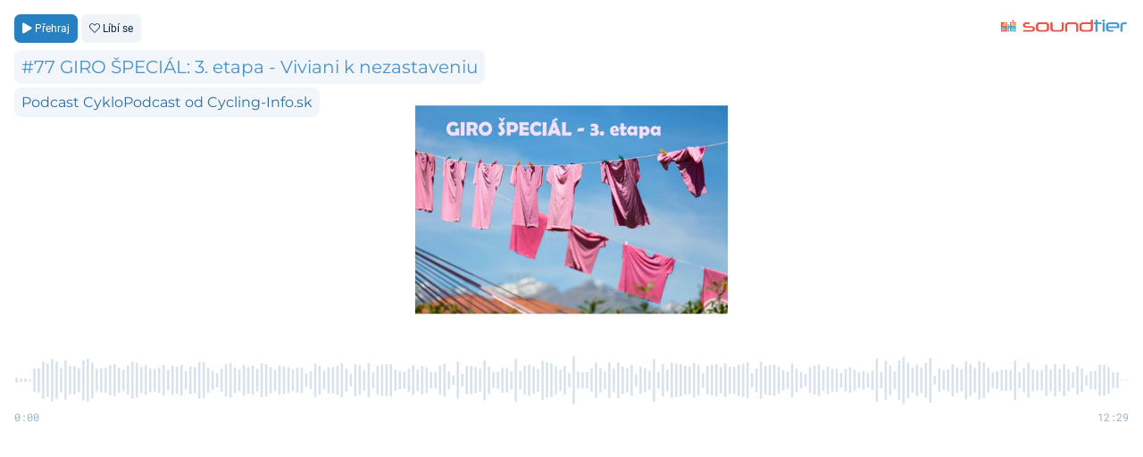

--- FILE ---
content_type: text/html; charset=utf-8
request_url: https://www.soundtier.com/cyklopodcast/podcast77/embed
body_size: 2000
content:
<!DOCTYPE html>
<html>

<head>
    <meta charset="utf-8">
    <meta http-equiv="X-UA-Compatible" content="IE=edge">
    <meta name="viewport" content="width=device-width, initial-scale=1">
    <link rel="stylesheet" href="/css/v14/soundtier.css">
    <title>#77 GIRO ŠPECIÁL: 3. etapa - Viviani k nezastaveniu – Podcast CykloPodcast od Cycling-Info.sk | Soundtier – Nejlepší podcasty na jednom místě</title>
</head>

<body >
    <div id="widget" class="square track d-flex flex-column justify-content-center"
        style="background-image: url(https://dg8r4j3fqc0r3.cloudfront.net/6/356/3/1000.jpg)">
        <div class="d-flex flex-column track-buttons justify-content-between h-100 p-4">
            <div>
                <div class="d-flex flex-row justify-content-between">
                    <div>
                        <a href="/cyklopodcast/podcast77/podcast77.mp3" class="btn btn-primary btn-play btn-sm"
                            data-channel="CykloPodcast od Cycling-Info.sk" data-track="#77 GIRO ŠPECIÁL: 3. etapa - Viviani k nezastaveniu" data-source="Wide widget"
                            data-message-play="Přehraj"
                            data-message-stop-loading="Zastav"
                            data-message-stop-seeking="Zastav"
                            data-message-pause="Pozastav"
                            data-message-resume="Pokračuj"><i class="fa fa-play"></i>
                            <span>Přehraj</span></a>
                        <button data-like-url="/cyklopodcast/podcast77/like"
                            class="btn btn-gray-000 btn-sm btn-like">
                            <i class="fal fa-heart"></i>
                            <span class="d-none d-sm-inline">Líbí se</span>
                        </button>

                    </div>
                    <div>
                        <a target="_blank"
                            href="/?utm_source=widget-wide&utm_medium=logo&utm_campaign=cyklopodcast&utm_content=podcast77">
                            <img class="h-3 h-sm-4" src="/img/soundtier-vertical-logo-h60.png" alt="Soundtier – Nejlepší podcasty na jednom místě">
                        </a>
                    </div>
                </div>

                <div>
                    <h2 class="d-inline-block h5 mt-2 mb-0 lh-2 bg-gray-000 p-2 rounded-2 opacity-85">
                        <a href="/cyklopodcast/podcast77?utm_source=widget-wide&utm_medium=track&utm_campaign=cyklopodcast&utm_content=podcast77"
                            target="_blank">
                            #77 GIRO ŠPECIÁL: 3. etapa - Viviani k nezastaveniu
                        </a>
                    </h2>
                </div>
                <div>
                    <h3 class="d-inline-block h6 my-1 lh-2 bg-gray-000 p-2 rounded-2 opacity-85">
                        <a href="/cyklopodcast?utm_source=widget-wide&utm_medium=channel&utm_campaign=cyklopodcast&utm_content=podcast77"
                            class="text-blue-800" target="_blank">
                            Podcast CykloPodcast od Cycling-Info.sk
                        </a>
                    </h3>
                </div>
            </div>

            <div class="">
                <div class="w-100 h-8 wave-container" data-audio-wave="0.11,0.08,0.08,0.04,0.49,0.51,0.79,0.7,0.9,0.79,0.5,0.82,0.6,0.6,0.5,0.84,0.9,0.75,0.47,0.51,0.52,0.63,0.67,0.52,0.44,0.61,0.77,0.73,0.55,0.62,0.5,0.48,0.53,0.64,0.43,0.61,0.57,0.64,0.38,0.58,0.55,0.77,0.75,0.53,0.4,0.3,0.49,0.69,0.73,0.54,0.46,0.65,0.56,0.61,0.48,0.71,0.68,0.55,0.44,0.62,0.58,0.54,0.45,0.51,0.54,0.28,0.38,0.71,0.61,0.39,0.55,0.55,0.61,0.72,0.48,0.26,0.67,0.63,0.43,0.71,0.33,0.6,0.65,0.66,0.68,0.45,0.38,0.35,0.48,0.63,0.45,0.59,0.54,0.34,0.35,0.6,0.69,0.38,0.2,0.78,0.26,0.59,0.59,0.54,0.48,0.84,0.57,0.33,0.37,0.52,0.51,0.38,0.9,0.39,0.6,0.66,0.57,0.48,0.83,0.75,0.71,0.59,0.45,0.6,0.31,1,0.36,0.34,0.34,0.5,0.75,0.51,0.37,0.75,0.5,0.75,0.57,0.51,0.65,0.27,0.58,0.5,0.4,0.9,0.35,0.68,0.46,0.74,0.7,0.67,0.61,0.58,0.73,0.64,0.31,0.6,0.64,0.68,0.55,0.71,0.56,0.57,0.66,0.69,0.75,0.3,0.5,0.78,0.6,0.64,0.66,0.56,0.43,0.36,0.71,0.49,0.35,0.26,0.54,0.6,0.67,0.44,0.58,0.48,0.49,0.31,0.47,0.54,0.44,0.33,0.39,0.31,0.41,0.91,0.35,0.82,0.62,0.37,0.82,0.99,0.75,0.52,0.66,0.54,0.73,0.94,0.18,0.49,0.41,0.46,0.68,0.54,0.47,0.8,0.66,0.51,0.8,0.74,0.51,0.33,0.37,0.44,0.45,0.43,0.84,0.34,0.51,0.73,0.46,0.42,0.43,0.66,0.46,0.68,0.47,0.68,0.47,0.33,0.6,0.49,0.23,0.38,0.4,0.65,0.65,0.55,0.33,0.34,0.02,0.02">
                    <svg viewbox="0 0 100 30" class="waveform-container d-block h-8 w-100" preserveaspectratio="none"
                        xmlns="http://www.w3.org/2000/svg">
                        <rect class="waveform-wave" x="0" y="0" height="30" width="0" clip-path="url(#waveform-mask-356)" />
                        <rect class="waveform-buffer" x="0" y="0" height="30" width="0"
                            clip-path="url(#waveform-mask-356)" />
                        <rect class="waveform-progress" x="0" y="0" height="30" width="0"
                            clip-path="url(#waveform-mask-356)" />
                    </svg>
                    <svg height="0" width="0" xmlns="http://www.w3.org/2000/svg">
                        <defs>
                            <clippath id="waveform-mask-356" class="waveform-mask"></clippath>
                        </defs>
                    </svg>
                </div>
                <div class="d-flex flex-row justify-content-between mb-2">
                    <span class="track-position font-mono fs-2 text-gray-300">0:00</span>
                    <span class="track-duration font-mono fs-2 text-gray-300">12:29</span>
                </div>            </div>
        </div>
    </div>
    <script src="/js/v14/soundtier.js"></script>
    <!-- Google Tag Manager -->
    <script>(function(w,d,s,l,i){w[l]=w[l]||[];w[l].push({'gtm.start':
    new Date().getTime(),event:'gtm.js'});var f=d.getElementsByTagName(s)[0],
    j=d.createElement(s),dl=l!='dataLayer'?'&l='+l:'';j.async=true;j.src=
    'https://www.googletagmanager.com/gtm.js?id='+i+dl;f.parentNode.insertBefore(j,f);
    })(window,document,'script','dataLayer','GTM-M5BLWR5');</script>
    <!-- End Google Tag Manager -->
    
    <!-- Google Tag Manager (noscript) -->
    <noscript><iframe src="https://www.googletagmanager.com/ns.html?id=GTM-M5BLWR5"
    height="0" width="0" style="display:none;visibility:hidden"></iframe></noscript>
    <!-- End Google Tag Manager (noscript) --></body>

</html>